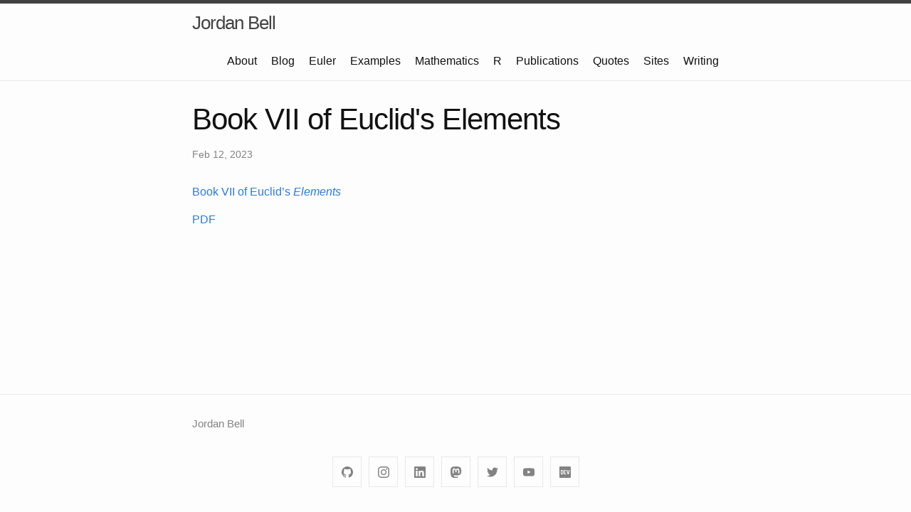

--- FILE ---
content_type: text/html; charset=utf-8
request_url: https://jordanbell.info/writing/2023/02/12/book-VII-euclid-elements.html
body_size: 1939
content:
<!DOCTYPE html>
<html lang="en"><head>
  <meta charset="utf-8">
  <meta http-equiv="X-UA-Compatible" content="IE=edge">
  <meta name="viewport" content="width=device-width, initial-scale=1"><!-- Begin Jekyll SEO tag v2.8.0 -->
<title>Book VII of Euclid’s Elements | Jordan Bell</title>
<meta name="generator" content="Jekyll v3.10.0" />
<meta property="og:title" content="Book VII of Euclid’s Elements" />
<meta name="author" content="Jordan Bell" />
<meta property="og:locale" content="en_US" />
<meta name="description" content="Book VII of Euclid’s Elements" />
<meta property="og:description" content="Book VII of Euclid’s Elements" />
<link rel="canonical" href="https://jordanbell.info/writing/2023/02/12/book-VII-euclid-elements.html" />
<meta property="og:url" content="https://jordanbell.info/writing/2023/02/12/book-VII-euclid-elements.html" />
<meta property="og:site_name" content="Jordan Bell" />
<meta property="og:type" content="article" />
<meta property="article:published_time" content="2023-02-12T00:00:00+00:00" />
<meta name="twitter:card" content="summary" />
<meta property="twitter:title" content="Book VII of Euclid’s Elements" />
<script type="application/ld+json">
{"@context":"https://schema.org","@type":"BlogPosting","author":{"@type":"Person","name":"Jordan Bell"},"dateModified":"2023-02-12T00:00:00+00:00","datePublished":"2023-02-12T00:00:00+00:00","description":"Book VII of Euclid’s Elements","headline":"Book VII of Euclid’s Elements","mainEntityOfPage":{"@type":"WebPage","@id":"https://jordanbell.info/writing/2023/02/12/book-VII-euclid-elements.html"},"url":"https://jordanbell.info/writing/2023/02/12/book-VII-euclid-elements.html"}</script>
<!-- End Jekyll SEO tag -->
<link rel="stylesheet" href="/assets/css/style.css"><link type="application/atom+xml" rel="alternate" href="https://jordanbell.info/feed.xml" title="Jordan Bell" />

<link rel="apple-touch-icon" sizes="180x180" href="/apple-touch-icon.png">
<link rel="icon" type="image/png" sizes="32x32" href="/favicon-32x32.png">
<link rel="icon" type="image/png" sizes="16x16" href="/favicon-16x16.png">
<link rel="manifest" href="/site.webmanifest"></head>
<body><header class="site-header">

  <div class="wrapper"><a class="site-title" rel="author" href="/">Jordan Bell</a><nav class="site-nav">
        <input type="checkbox" id="nav-trigger" class="nav-trigger" />
        <label for="nav-trigger">
          <span class="menu-icon">
            <svg viewBox="0 0 18 15" width="18px" height="15px">
              <path d="M18,1.484c0,0.82-0.665,1.484-1.484,1.484H1.484C0.665,2.969,0,2.304,0,1.484l0,0C0,0.665,0.665,0,1.484,0 h15.032C17.335,0,18,0.665,18,1.484L18,1.484z M18,7.516C18,8.335,17.335,9,16.516,9H1.484C0.665,9,0,8.335,0,7.516l0,0 c0-0.82,0.665-1.484,1.484-1.484h15.032C17.335,6.031,18,6.696,18,7.516L18,7.516z M18,13.516C18,14.335,17.335,15,16.516,15H1.484 C0.665,15,0,14.335,0,13.516l0,0c0-0.82,0.665-1.483,1.484-1.483h15.032C17.335,12.031,18,12.695,18,13.516L18,13.516z"/>
            </svg>
          </span>
        </label>

        <div class="trigger"><a class="page-link" href="/about/">About</a><a class="page-link" href="/blog/">Blog</a><a class="page-link" href="/euler/">Euler</a><a class="page-link" href="/examples/">Examples</a><a class="page-link" href="/mathematics/">Mathematics</a><a class="page-link" href="/R/">R</a><a class="page-link" href="/publications/">Publications</a><a class="page-link" href="/quotes/">Quotes</a><a class="page-link" href="/sites/">Sites</a><a class="page-link" href="/writing/">Writing</a></div>
      </nav></div>
</header>
<main class="page-content" aria-label="Content">
      <div class="wrapper">
        <article class="post h-entry" itemscope itemtype="http://schema.org/BlogPosting">

  <header class="post-header">
    <h1 class="post-title p-name" itemprop="name headline">Book VII of Euclid&#39;s Elements</h1>
    <p class="post-meta"><time class="dt-published" datetime="2023-02-12T00:00:00+00:00" itemprop="datePublished">
        Feb 12, 2023
      </time></p>
  </header>

  <div class="post-content e-content" itemprop="articleBody">
    <p><a href="/LaTeX/euclidVII/">Book VII of Euclid’s <em>Elements</em></a></p>

<p><a href="/LaTeX/euclidVII/euclidVII.pdf">PDF</a></p>

  </div><a class="u-url" href="/writing/2023/02/12/book-VII-euclid-elements.html" hidden></a>
</article>

      </div>
    </main><footer class="site-footer h-card">
  <data class="u-url" href="/"></data>

  <div class="wrapper">

    <div class="footer-col-wrapper">
      <div class="footer-col">
        <ul class="contact-list">
          <li class="p-name">Jordan Bell</li>
          
        </ul>
      </div>
      <div class="footer-col">
        <p></p>
      </div>
    </div>

    <div class="social-links"><ul class="social-media-list"><li><a rel="me" href="https://github.com/jordanbell2357" title="jordanbell2357"><svg class="svg-icon grey"><use xlink:href="/assets/minima-social-icons.svg#github"></use></svg></a></li><li><a rel="me" href="https://www.instagram.com/jordanbell2357" title="jordanbell2357"><svg class="svg-icon grey"><use xlink:href="/assets/minima-social-icons.svg#instagram"></use></svg></a></li><li><a rel="me" href="https://www.linkedin.com/in/jordanbell2357" title="jordanbell2357"><svg class="svg-icon grey"><use xlink:href="/assets/minima-social-icons.svg#linkedin"></use></svg></a></li><li><a rel="me" href="https://graphics.social/@jordanbell2357" title="jordanbell2357"><svg class="svg-icon grey"><use xlink:href="/assets/minima-social-icons.svg#mastodon"></use></svg></a></li><li><a rel="me" href="https://twitter.com/jordanbell2357" title="jordanbell2357"><svg class="svg-icon grey"><use xlink:href="/assets/minima-social-icons.svg#twitter"></use></svg></a></li><li><a rel="me" href="https://www.youtube.com/channel/UCp-caj4iH7XyxveP5jkAJIg" title="Jordan Bell"><svg class="svg-icon grey"><use xlink:href="/assets/minima-social-icons.svg#youtube"></use></svg></a></li><li><a href="https://dev.to/jordanbell2357" title="jordanbell2357"><svg class="svg-icon grey"><use xlink:href="/assets/minima-social-icons.svg#devto"></use></svg></a></li></ul>
</div>

  </div>

</footer><script src="https://cdnjs.cloudflare.com/polyfill/v3/polyfill.min.js?features=es6"></script>
    <script id="MathJax-script" async src="https://cdn.jsdelivr.net/npm/mathjax@3/es5/tex-mml-chtml.js"></script>
  <script defer src="https://static.cloudflareinsights.com/beacon.min.js/vcd15cbe7772f49c399c6a5babf22c1241717689176015" integrity="sha512-ZpsOmlRQV6y907TI0dKBHq9Md29nnaEIPlkf84rnaERnq6zvWvPUqr2ft8M1aS28oN72PdrCzSjY4U6VaAw1EQ==" data-cf-beacon='{"version":"2024.11.0","token":"6d27b58a7878449fb4107fbb8623be04","r":1,"server_timing":{"name":{"cfCacheStatus":true,"cfEdge":true,"cfExtPri":true,"cfL4":true,"cfOrigin":true,"cfSpeedBrain":true},"location_startswith":null}}' crossorigin="anonymous"></script>
</body>

</html>

--- FILE ---
content_type: text/css; charset=utf-8
request_url: https://jordanbell.info/assets/css/style.css
body_size: 1945
content:
.highlight .c{color:#998;font-style:italic}.highlight .err{color:#a61717;background-color:#e3d2d2}.highlight .k{font-weight:bold}.highlight .o{font-weight:bold}.highlight .cm{color:#998;font-style:italic}.highlight .cp{color:#999;font-weight:bold}.highlight .c1{color:#998;font-style:italic}.highlight .cs{color:#999;font-weight:bold;font-style:italic}.highlight .gd{color:#000;background-color:#fdd}.highlight .gd .x{color:#000;background-color:#faa}.highlight .ge{font-style:italic}.highlight .gr{color:#a00}.highlight .gh{color:#999}.highlight .gi{color:#000;background-color:#dfd}.highlight .gi .x{color:#000;background-color:#afa}.highlight .go{color:#888}.highlight .gp{color:#555}.highlight .gs{font-weight:bold}.highlight .gu{color:#aaa}.highlight .gt{color:#a00}.highlight .kc{font-weight:bold}.highlight .kd{font-weight:bold}.highlight .kp{font-weight:bold}.highlight .kr{font-weight:bold}.highlight .kt{color:#458;font-weight:bold}.highlight .m{color:#099}.highlight .s{color:#d14}.highlight .na{color:teal}.highlight .nb{color:#0086B3}.highlight .nc{color:#458;font-weight:bold}.highlight .no{color:teal}.highlight .ni{color:purple}.highlight .ne{color:#900;font-weight:bold}.highlight .nf{color:#900;font-weight:bold}.highlight .nn{color:#555}.highlight .nt{color:navy}.highlight .nv{color:teal}.highlight .ow{font-weight:bold}.highlight .w{color:#bbb}.highlight .mf{color:#099}.highlight .mh{color:#099}.highlight .mi{color:#099}.highlight .mo{color:#099}.highlight .sb{color:#d14}.highlight .sc{color:#d14}.highlight .sd{color:#d14}.highlight .s2{color:#d14}.highlight .se{color:#d14}.highlight .sh{color:#d14}.highlight .si{color:#d14}.highlight .sx{color:#d14}.highlight .sr{color:#009926}.highlight .s1{color:#d14}.highlight .ss{color:#990073}.highlight .bp{color:#999}.highlight .vc{color:teal}.highlight .vg{color:teal}.highlight .vi{color:teal}.highlight .il{color:#099}html{font-size:16px}body,h1,h2,h3,h4,h5,h6,p,blockquote,pre,hr,dl,dd,ol,ul,figure{margin:0;padding:0}body{font:400 16px/1.5 -apple-system,BlinkMacSystemFont,"Segoe UI","Segoe UI Symbol","Segoe UI Emoji","Apple Color Emoji",Roboto,Helvetica,Arial,sans-serif;color:#111;background-color:#fdfdfd;-webkit-text-size-adjust:100%;-webkit-font-feature-settings:"kern" 1;-moz-font-feature-settings:"kern" 1;-o-font-feature-settings:"kern" 1;font-feature-settings:"kern" 1;font-kerning:normal;display:flex;min-height:100vh;flex-direction:column;overflow-wrap:break-word}h1,h2,h3,h4,h5,h6,p,blockquote,pre,ul,ol,dl,figure,.highlight{margin-bottom:15px}hr{margin-top:30px;margin-bottom:30px}main{display:block}img{max-width:100%;vertical-align:middle}figure>img{display:block}figcaption{font-size:14px}ul,ol{margin-left:30px}li>ul,li>ol{margin-bottom:0}h1,h2,h3,h4,h5,h6{font-weight:400}a{color:#2a7ae2;text-decoration:none}a:visited{color:#1756a9}a:hover{color:#111;text-decoration:underline}.social-media-list a:hover,.pagination a:hover{text-decoration:none}.social-media-list a:hover .username,.pagination a:hover .username{text-decoration:underline}blockquote{color:#828282;border-left:4px solid #e8e8e8;padding-left:15px;font-size:1.125rem;font-style:normal}blockquote>:last-child{margin-bottom:0}blockquote i,blockquote em{font-style:italic}pre,code{font-family:"Menlo","Inconsolata","Consolas","Roboto Mono","Ubuntu Mono","Liberation Mono","Courier New",monospace;font-size:0.9375em;border:1px solid #e8e8e8;border-radius:3px;background-color:#eef}code{padding:1px 5px}pre{padding:8px 12px;overflow-x:auto}pre>code{border:0;padding-right:0;padding-left:0}.highlight{border-radius:3px;background:#eef}.highlighter-rouge .highlight{background:#eef}.wrapper{max-width:calc(800px - (30px));margin-right:auto;margin-left:auto;padding-right:15px;padding-left:15px}@media screen and (min-width: 800px){.wrapper{max-width:calc(800px - (30px * 2));padding-right:30px;padding-left:30px}}.wrapper:after{content:"";display:table;clear:both}.orange{color:#f66a0a}.grey{color:#828282}.svg-icon{width:16px;height:16px;display:inline-block;fill:currentColor;padding:5px 3px 2px 5px;vertical-align:text-bottom}table{margin-bottom:30px;width:100%;text-align:left;color:#3f3f3f;border-collapse:collapse;border:1px solid #e8e8e8}table tr:nth-child(even){background-color:#f7f7f7}table th,table td{padding:10px 15px}table th{background-color:#f0f0f0;border:1px solid #e0e0e0}table td{border:1px solid #e8e8e8}@media screen and (max-width: 800px){table{display:block;overflow-x:auto;-webkit-overflow-scrolling:touch;-ms-overflow-style:-ms-autohiding-scrollbar}}.site-header{border-top:5px solid #424242;border-bottom:1px solid #e8e8e8;min-height:55.95px;line-height:54px;position:relative}.site-title{font-size:1.625rem;font-weight:300;letter-spacing:-1px;margin-bottom:0;float:left}@media screen and (max-width: 600px){.site-title{padding-right:45px}}.site-title,.site-title:visited{color:#424242}.site-nav{position:absolute;top:9px;right:15px;background-color:#fdfdfd;border:1px solid #e8e8e8;border-radius:5px;text-align:right}.site-nav .nav-trigger{display:none}.site-nav .menu-icon{float:right;width:36px;height:26px;line-height:0;padding-top:10px;text-align:center}.site-nav .menu-icon>svg path{fill:#424242}.site-nav label[for="nav-trigger"]{display:block;float:right;width:36px;height:36px;z-index:2;cursor:pointer}.site-nav input ~ .trigger{clear:both;display:none}.site-nav input:checked ~ .trigger{display:block;padding-bottom:5px}.site-nav .page-link{color:#111;line-height:1.5;display:block;padding:5px 10px;margin-left:20px}.site-nav .page-link:not(:last-child){margin-right:0}@media screen and (min-width: 600px){.site-nav{position:static;float:right;border:none;background-color:inherit}.site-nav label[for="nav-trigger"]{display:none}.site-nav .menu-icon{display:none}.site-nav input ~ .trigger{display:block}.site-nav .page-link{display:inline;padding:0;margin-left:auto}.site-nav .page-link:not(:last-child){margin-right:20px}}.site-footer{border-top:1px solid #e8e8e8;padding:30px 0}.footer-heading{font-size:1.125rem;margin-bottom:15px}.feed-subscribe .svg-icon{padding:5px 5px 2px 0}.contact-list,.social-media-list,.pagination{list-style:none;margin-left:0}.footer-col-wrapper,.social-links{font-size:.9375rem;color:#828282}.footer-col{margin-bottom:15px}.footer-col-1,.footer-col-2{width:calc(50% - (30px / 2))}.footer-col-3{width:calc(100% - (30px / 2))}@media screen and (min-width: 800px){.footer-col-1{width:calc(35% - (30px / 2))}.footer-col-2{width:calc(20% - (30px / 2))}.footer-col-3{width:calc(45% - (30px / 2))}}@media screen and (min-width: 600px){.footer-col-wrapper{display:flex}.footer-col{width:calc(100% - (30px / 2));padding:0 15px}.footer-col:first-child{padding-right:15px;padding-left:0}.footer-col:last-child{padding-right:0;padding-left:15px}}.page-content{padding:30px 0;flex:1 0 auto}.page-heading{font-size:2rem}.post-list-heading{font-size:1.75rem}.post-list{margin-left:0;list-style:none}.post-list>li{margin-bottom:30px}.post-meta{font-size:14px;color:#828282}.post-link{display:block;font-size:1.5rem}.post-header{margin-bottom:30px}.post-title,.post-content h1{font-size:2.625rem;letter-spacing:-1px;line-height:1.15}@media screen and (min-width: 800px){.post-title,.post-content h1{font-size:2.625rem}}.post-content{margin-bottom:30px}.post-content h1,.post-content h2,.post-content h3{margin-top:60px}.post-content h4,.post-content h5,.post-content h6{margin-top:30px}.post-content h2{font-size:1.75rem}@media screen and (min-width: 800px){.post-content h2{font-size:2rem}}.post-content h3{font-size:1.375rem}@media screen and (min-width: 800px){.post-content h3{font-size:1.625rem}}.post-content h4{font-size:1.25rem}.post-content h5{font-size:1.125rem}.post-content h6{font-size:1.0625rem}.social-media-list,.pagination{display:table;margin:0 auto}.social-media-list li,.pagination li{float:left;margin:5px 10px 5px 0}.social-media-list li:last-of-type,.pagination li:last-of-type{margin-right:0}.social-media-list li a,.pagination li a{display:block;padding:7.5px;border:1px solid #e8e8e8}.social-media-list li a:hover,.pagination li a:hover{border-color:#dbdbdb}.pagination{margin-bottom:30px}.pagination li a,.pagination li div{min-width:41px;text-align:center;box-sizing:border-box}.pagination li div{display:block;padding:7.5px;border:1px solid transparent}.pagination li div.pager-edge{color:#e8e8e8;border:1px dashed}@media screen and (min-width: 800px){.one-half{width:calc(50% - (30px / 2))}}span.art{font-weight:bolder}span.art::after{content:"."}span.artref{font-weight:bolder}img{display:block;margin-left:auto;margin-right:auto}figure{font-weight:bolder;text-align:center}td.underline{border-bottom:2px solid black}td.leftline{border-left:2px solid black}td.rightline{border-right:2px solid black}th.underline{border-bottom:2px solid black}th.leftline{border-left:2px solid black}th.rightline{border-right:2px solid black}tr.rowhover:hover{background-color:CornflowerBlue;opacity:0.3}div.bubblebox{border:3px solid black;border-radius:5px;padding:25px;margin:25px;background-color:rgba(255,160,122,0.4)}div.bubblebox_white{border:3px solid black;border-radius:5px;padding:25px;margin:25px}div.proof{border:3px solid black;border-radius:5px;padding:20px;margin:20px;position:relative}.bottomright{position:absolute;bottom:8px;right:16px;font-size:30px}.topleft{position:absolute;top:8px;left:16px;font-size:30px;font-style:oblique;font-weight:bold}.spaced_list{line-height:2.0}.sc{font-variant:small-caps}div{display:block;margin:auto}


--- FILE ---
content_type: image/svg+xml
request_url: https://jordanbell.info/assets/minima-social-icons.svg
body_size: 5623
content:
<svg xmlns="http://www.w3.org/2000/svg" xmlns:xlink="http://www.w3.org/1999/xlink">

<symbol id="dribbble" fill-rule="evenodd" clip-rule="evenodd" stroke-linejoin="round" stroke-miterlimit="1.414"><path d="M8 16c-4.41 0-8-3.59-8-8s3.59-8 8-8 8 3.59 8 8-3.59 8-8 8zm6.747-6.905c-.234-.074-2.115-.635-4.257-.292.894 2.456 1.258 4.456 1.328 4.872 1.533-1.037 2.624-2.68 2.93-4.58zM10.67 14.3c-.102-.6-.5-2.688-1.46-5.18l-.044.014C5.312 10.477 3.93 13.15 3.806 13.4c1.158.905 2.614 1.444 4.194 1.444.947 0 1.85-.194 2.67-.543zm-7.747-1.72c.155-.266 2.03-3.37 5.555-4.51.09-.03.18-.056.27-.08-.173-.39-.36-.778-.555-1.16-3.413 1.02-6.723.977-7.023.97l-.003.208c0 1.755.665 3.358 1.756 4.57zM1.31 6.61c.307.005 3.122.017 6.318-.832-1.132-2.012-2.353-3.705-2.533-3.952-1.912.902-3.34 2.664-3.784 4.785zM6.4 1.368c.188.253 1.43 1.943 2.548 4 2.43-.91 3.46-2.293 3.582-2.468C11.323 1.827 9.736 1.176 8 1.176c-.55 0-1.087.066-1.6.19zm6.89 2.322c-.145.194-1.29 1.662-3.816 2.694.16.325.31.656.453.99.05.117.1.235.147.352 2.274-.286 4.533.172 4.758.22-.015-1.613-.59-3.094-1.543-4.257z"/></symbol>

<symbol id="facebook" fill-rule="evenodd" clip-rule="evenodd" stroke-linejoin="round" stroke-miterlimit="1.414"><path d="M15.117 0H.883C.395 0 0 .395 0 .883v14.234c0 .488.395.883.883.883h7.663V9.804H6.46V7.39h2.086V5.607c0-2.066 1.262-3.19 3.106-3.19.883 0 1.642.064 1.863.094v2.16h-1.28c-1 0-1.195.48-1.195 1.18v1.54h2.39l-.31 2.42h-2.08V16h4.077c.488 0 .883-.395.883-.883V.883C16 .395 15.605 0 15.117 0" fill-rule="nonzero"/></symbol>

<symbol id="flickr" fill-rule="evenodd" clip-rule="evenodd" stroke-linejoin="round" stroke-miterlimit="1.414"><path d="M0 8c0 2.05 1.662 3.71 3.71 3.71 2.05 0 3.713-1.66 3.713-3.71S5.76 4.29 3.71 4.29C1.663 4.29 0 5.95 0 8zm8.577 0c0 2.05 1.662 3.71 3.712 3.71C14.33 11.71 16 10.05 16 8s-1.662-3.71-3.71-3.71c-2.05 0-3.713 1.66-3.713 3.71z"/></symbol>

<symbol id="github" fill-rule="evenodd" clip-rule="evenodd" stroke-linejoin="round" stroke-miterlimit="1.414"><path d="M8 0C3.58 0 0 3.582 0 8c0 3.535 2.292 6.533 5.47 7.59.4.075.547-.172.547-.385 0-.19-.007-.693-.01-1.36-2.226.483-2.695-1.073-2.695-1.073-.364-.924-.89-1.17-.89-1.17-.725-.496.056-.486.056-.486.803.056 1.225.824 1.225.824.714 1.223 1.873.87 2.33.665.072-.517.278-.87.507-1.07-1.777-.2-3.644-.888-3.644-3.953 0-.873.31-1.587.823-2.147-.09-.202-.36-1.015.07-2.117 0 0 .67-.215 2.2.82.64-.178 1.32-.266 2-.27.68.004 1.36.092 2 .27 1.52-1.035 2.19-.82 2.19-.82.43 1.102.16 1.915.08 2.117.51.56.82 1.274.82 2.147 0 3.073-1.87 3.75-3.65 3.947.28.24.54.73.54 1.48 0 1.07-.01 1.93-.01 2.19 0 .21.14.46.55.38C13.71 14.53 16 11.53 16 8c0-4.418-3.582-8-8-8"/></symbol>

<symbol id="instagram" fill-rule="evenodd" clip-rule="evenodd" stroke-linejoin="round" stroke-miterlimit="1.414"><path d="M8 0C5.827 0 5.555.01 4.702.048 3.85.088 3.27.222 2.76.42c-.526.204-.973.478-1.417.923-.445.444-.72.89-.923 1.417-.198.51-.333 1.09-.372 1.942C.008 5.555 0 5.827 0 8s.01 2.445.048 3.298c.04.852.174 1.433.372 1.942.204.526.478.973.923 1.417.444.445.89.72 1.417.923.51.198 1.09.333 1.942.372.853.04 1.125.048 3.298.048s2.445-.01 3.298-.048c.852-.04 1.433-.174 1.942-.372.526-.204.973-.478 1.417-.923.445-.444.72-.89.923-1.417.198-.51.333-1.09.372-1.942.04-.853.048-1.125.048-3.298s-.01-2.445-.048-3.298c-.04-.852-.174-1.433-.372-1.942-.204-.526-.478-.973-.923-1.417-.444-.445-.89-.72-1.417-.923-.51-.198-1.09-.333-1.942-.372C10.445.008 10.173 0 8 0zm0 1.44c2.136 0 2.39.01 3.233.048.78.036 1.203.166 1.485.276.374.145.64.318.92.598.28.28.453.546.598.92.11.282.24.705.276 1.485.038.844.047 1.097.047 3.233s-.01 2.39-.05 3.233c-.04.78-.17 1.203-.28 1.485-.15.374-.32.64-.6.92-.28.28-.55.453-.92.598-.28.11-.71.24-1.49.276-.85.038-1.1.047-3.24.047s-2.39-.01-3.24-.05c-.78-.04-1.21-.17-1.49-.28-.38-.15-.64-.32-.92-.6-.28-.28-.46-.55-.6-.92-.11-.28-.24-.71-.28-1.49-.03-.84-.04-1.1-.04-3.23s.01-2.39.04-3.24c.04-.78.17-1.21.28-1.49.14-.38.32-.64.6-.92.28-.28.54-.46.92-.6.28-.11.7-.24 1.48-.28.85-.03 1.1-.04 3.24-.04zm0 2.452c-2.27 0-4.108 1.84-4.108 4.108 0 2.27 1.84 4.108 4.108 4.108 2.27 0 4.108-1.84 4.108-4.108 0-2.27-1.84-4.108-4.108-4.108zm0 6.775c-1.473 0-2.667-1.194-2.667-2.667 0-1.473 1.194-2.667 2.667-2.667 1.473 0 2.667 1.194 2.667 2.667 0 1.473-1.194 2.667-2.667 2.667zm5.23-6.937c0 .53-.43.96-.96.96s-.96-.43-.96-.96.43-.96.96-.96.96.43.96.96z"/></symbol>

<symbol id="linkedin" fill-rule="evenodd" clip-rule="evenodd" stroke-linejoin="round" stroke-miterlimit="1.414"><path d="M13.632 13.635h-2.37V9.922c0-.886-.018-2.025-1.234-2.025-1.235 0-1.424.964-1.424 1.96v3.778h-2.37V6H8.51v1.04h.03c.318-.6 1.092-1.233 2.247-1.233 2.4 0 2.845 1.58 2.845 3.637v4.188zM3.558 4.955c-.762 0-1.376-.617-1.376-1.377 0-.758.614-1.375 1.376-1.375.76 0 1.376.617 1.376 1.375 0 .76-.617 1.377-1.376 1.377zm1.188 8.68H2.37V6h2.376v7.635zM14.816 0H1.18C.528 0 0 .516 0 1.153v13.694C0 15.484.528 16 1.18 16h13.635c.652 0 1.185-.516 1.185-1.153V1.153C16 .516 15.467 0 14.815 0z" fill-rule="nonzero"/></symbol>

<symbol id="pinterest" fill-rule="evenodd" clip-rule="evenodd" stroke-linejoin="round" stroke-miterlimit="1.414"><path d="M8 0C3.582 0 0 3.582 0 8c0 3.39 2.108 6.285 5.084 7.45-.07-.633-.133-1.604.028-2.295.146-.625.938-3.977.938-3.977s-.24-.48-.24-1.188c0-1.11.646-1.943 1.448-1.943.683 0 1.012.513 1.012 1.127 0 .687-.436 1.713-.662 2.664-.19.797.4 1.445 1.185 1.445 1.42 0 2.514-1.498 2.514-3.662 0-1.91-1.376-3.25-3.342-3.25-2.276 0-3.61 1.71-3.61 3.47 0 .69.263 1.43.593 1.83.066.08.075.15.057.23-.06.25-.196.8-.223.91-.035.15-.115.18-.268.11C3.516 10.46 2.89 9 2.89 7.82c0-2.52 1.834-4.84 5.287-4.84 2.774 0 4.932 1.98 4.932 4.62 0 2.76-1.74 4.98-4.16 4.98-.81 0-1.57-.42-1.84-.92l-.5 1.9c-.18.698-.67 1.57-1 2.1.75.23 1.54.357 2.37.357 4.41 0 8-3.58 8-8s-3.59-8-8-8z" fill-rule="nonzero"/></symbol>

<symbol id="rss" fill-rule="evenodd" clip-rule="evenodd" stroke-linejoin="round" stroke-miterlimit="1.414"><path d="M12.8 16C12.8 8.978 7.022 3.2 0 3.2V0c8.777 0 16 7.223 16 16h-3.2zM2.194 11.61c1.21 0 2.195.985 2.195 2.196 0 1.21-.99 2.194-2.2 2.194C.98 16 0 15.017 0 13.806c0-1.21.983-2.195 2.194-2.195zM10.606 16h-3.11c0-4.113-3.383-7.497-7.496-7.497v-3.11c5.818 0 10.606 4.79 10.606 10.607z"/></symbol>

<symbol id="stackoverflow" class="svg-icon" fill-rule="evenodd" clip-rule="evenodd" stroke-linejoin="round" stroke-miterlimit="1.414"><path d="M12.658 14.577v-4.27h1.423V16H1.23v-5.693h1.42v4.27h10.006zm-8.583-1.423h7.16V11.73h-7.16v1.424zm.173-3.235l6.987 1.46.3-1.38L4.55 8.54l-.302 1.38zm.906-3.37l6.47 3.02.602-1.3-6.47-3.02-.602 1.29zm1.81-3.19l5.478 4.57.906-1.08L7.87 2.28l-.9 1.078zM10.502 0L9.338.863l4.27 5.735 1.164-.862L10.5 0z"/></symbol>

<symbol id="twitter" fill-rule="evenodd" clip-rule="evenodd" stroke-linejoin="round" stroke-miterlimit="1.414"><path d="M16 3.038c-.59.26-1.22.437-1.885.517.677-.407 1.198-1.05 1.443-1.816-.634.37-1.337.64-2.085.79-.598-.64-1.45-1.04-2.396-1.04-1.812 0-3.282 1.47-3.282 3.28 0 .26.03.51.085.75-2.728-.13-5.147-1.44-6.766-3.42C.83 2.58.67 3.14.67 3.75c0 1.14.58 2.143 1.46 2.732-.538-.017-1.045-.165-1.487-.41v.04c0 1.59 1.13 2.918 2.633 3.22-.276.074-.566.114-.865.114-.21 0-.41-.02-.61-.058.42 1.304 1.63 2.253 3.07 2.28-1.12.88-2.54 1.404-4.07 1.404-.26 0-.52-.015-.78-.045 1.46.93 3.18 1.474 5.04 1.474 6.04 0 9.34-5 9.34-9.33 0-.14 0-.28-.01-.42.64-.46 1.2-1.04 1.64-1.7z" fill-rule="nonzero"/></symbol>

<symbol id="youtube" fill-rule="evenodd" clip-rule="evenodd" stroke-linejoin="round" stroke-miterlimit="1.414"><path d="M0 7.345c0-1.294.16-2.59.16-2.59s.156-1.1.636-1.587c.608-.637 1.408-.617 1.764-.684C3.84 2.36 8 2.324 8 2.324s3.362.004 5.6.166c.314.038.996.04 1.604.678.48.486.636 1.588.636 1.588S16 6.05 16 7.346v1.258c0 1.296-.16 2.59-.16 2.59s-.156 1.102-.636 1.588c-.608.638-1.29.64-1.604.678-2.238.162-5.6.166-5.6.166s-4.16-.037-5.44-.16c-.356-.067-1.156-.047-1.764-.684-.48-.487-.636-1.587-.636-1.587S0 9.9 0 8.605v-1.26zm6.348 2.73V5.58l4.323 2.255-4.32 2.24z"/></symbol>

<symbol id="mastodon" fill-rule="evenodd" clip-rule="evenodd" stroke-linejoin="round" stroke-miterlimit="1.414">
  <path transform="scale(0.07)" d="M211.80734 139.0875c-3.18125 16.36625-28.4925 34.2775-57.5625 37.74875-15.15875 1.80875-30.08375 3.47125-45.99875 2.74125-26.0275-1.1925-46.565-6.2125-46.565-6.2125 0 2.53375.15625 4.94625.46875 7.2025 3.38375 25.68625 25.47 27.225 46.39125 27.9425 21.11625.7225 39.91875-5.20625 39.91875-5.20625l.8675 19.09s-14.77 7.93125-41.08125 9.39c-14.50875.7975-32.52375-.365-53.50625-5.91875C9.23234 213.82 1.40609 165.31125.20859 116.09125c-.365-14.61375-.14-28.39375-.14-39.91875 0-50.33 32.97625-65.0825 32.97625-65.0825C49.67234 3.45375 78.20359.2425 107.86484 0h.72875c29.66125.2425 58.21125 3.45375 74.8375 11.09 0 0 32.975 14.7525 32.975 65.0825 0 0 .41375 37.13375-4.59875 62.915"/>
  <path transform="scale(0.07)" fill="#FFF" d="M177.50984 80.077v60.94125h-24.14375v-59.15c0-12.46875-5.24625-18.7975-15.74-18.7975-11.6025 0-17.4175 7.5075-17.4175 22.3525v32.37625H96.20734V85.42325c0-14.845-5.81625-22.3525-17.41875-22.3525-10.49375 0-15.74 6.32875-15.74 18.7975v59.15H38.90484V80.077c0-12.455 3.17125-22.3525 9.54125-29.675 6.56875-7.3225 15.17125-11.07625 25.85-11.07625 12.355 0 21.71125 4.74875 27.8975 14.2475l6.01375 10.08125 6.015-10.08125c6.185-9.49875 15.54125-14.2475 27.8975-14.2475 10.6775 0 19.28 3.75375 25.85 11.07625 6.36875 7.3225 9.54 17.22 9.54 29.675"/>
</symbol>

<symbol id="microdotblog" fill-rule="evenodd" clip-rule="evenodd" stroke-linejoin="round" stroke-miterlimit="1.414">
        <path d="M13.8958184,12.3539692 C13.7934913,12.5766333 13.7214973,12.7460692 13.6798363,12.8622768 C13.534018,13.2690171 13.4876062,13.5959963 13.4737723,13.8031622 C13.4047037,14.8374843 13.8695637,15.452098 13.9792411,15.6152902 C14.143626,15.8598834 14.2103299,15.996999 14.1793527,16.0266369 C14.1187128,16.1331597 13.9329861,16.1331597 13.6221726,16.0266369 C13.1559524,15.8668527 11.8671503,15.3666667 11.3815104,14.6616443 C11.1859547,14.3777486 11.0620507,14.2565499 10.9838025,14.2130531 C10.0617698,14.5547858 9.05472096,14.7428571 8,14.7428571 C3.581722,14.7428571 0,11.4425562 0,7.37142857 C0,3.30030099 3.581722,0 8,0 C12.418278,0 16,3.30030099 16,7.37142857 C16,9.29250872 15.2024583,11.041949 13.8958184,12.3539692 Z M7.94285714,9.78095238 C9.51605596,10.7990263 10.3706771,11.2483272 10.5067204,11.1288551 C10.6427638,11.0093829 10.4795457,10.0577483 10.0170661,8.27395135 C11.4827084,7.15954158 12.1741114,6.48559023 12.0912751,6.2520973 C12.0084388,6.01860437 11.0529434,5.87976276 9.22478879,5.83557246 C8.61970046,4.10392098 8.19238991,3.23809524 7.94285714,3.23809524 C7.69332437,3.23809524 7.26601382,4.10392098 6.6609255,5.83557246 C4.82960347,5.88951121 3.87410803,6.02835282 3.7944392,6.2520973 C3.71477036,6.47584178 4.40617335,7.14979313 5.86864817,8.27395135 C5.36780472,9.99753359 5.20458662,10.9491682 5.37899385,11.1288551 C5.55340109,11.308542 6.40802218,10.8592411 7.94285714,9.78095238 Z"></path>
</symbol>

<symbol id="telegram" fill-rule="evenodd" clip-rule="evenodd" stroke-linejoin="round" stroke-miterlimit="1.414" viewBox="0 0 1792 1792">
        <path d="M1189 1307l147-693q9-44-10.5-63t-51.5-7l-864 333q-29 11-39.5 25t-2.5 26.5 32 19.5l221 69 513-323q21-14 32-6 7 5-4 15l-415 375-16 228q23 0 45-22l108-104 224 165q64 36 81-38zm603-411q0 182-71 348t-191 286-286 191-348 71-348-71-286-191-191-286-71-348 71-348 191-286 286-191 348-71 348 71 286 191 191 286 71 348z"/>
</symbol>

<symbol id="keybase" fill-rule="evenodd" clip-rule="evenodd" stroke-linejoin="round" stroke-miterlimit="1.414" viewBox="0 0 50 50">
  <path d="M31.5 40A1.5 1.5 0 1 0 31.5 43 1.5 1.5 0 1 0 31.5 40zM20.5 40A1.5 1.5 0 1 0 20.5 43 1.5 1.5 0 1 0 20.5 40z"/><path fill="none" stroke="#000" stroke-linecap="round" stroke-miterlimit="10" stroke-width="2" d="M7.167 39c.289 2.14.955 4.157 1.91 6M19.25 13h-4.5C14.336 13 14 12.664 14 12.25v-4.5C14 7.336 14.336 7 14.75 7h4.5C19.664 7 20 7.336 20 7.75v3"/><path d="M25.5,23c-4.136,0-7.5-3.364-7.5-7.5c0-6.863,5.59-12.023,5.827-12.24c0.345-0.313,0.858-0.346,1.242-0.082c0.383,0.265,0.531,0.76,0.359,1.192C25,5.45,24.614,7.253,25.007,7.831C25.041,7.882,25.122,8,25.5,8c4.136,0,7.5,3.364,7.5,7.5S29.636,23,25.5,23z"/><path d="M44.938,34.942c-0.482-6.158-3.811-11.592-8.878-14.837c-0.041-0.026-0.081-0.054-0.122-0.08c-0.336-0.211-0.681-0.41-1.031-0.602c-0.123-0.068-0.244-0.137-0.369-0.202c-0.082-0.043-0.168-0.08-0.251-0.121c-0.63,1.531-1.649,2.862-2.932,3.871l3.352,3.352c0.391,0.391,0.391,1.023,0,1.414c-0.195,0.195-0.451,0.293-0.707,0.293s-0.512-0.098-0.707-0.293l-0.837-0.837l-1.808,1.808C30.453,28.902,30.197,29,29.941,29s-0.512-0.098-0.707-0.293c-0.391-0.391-0.391-1.023,0-1.414l1.808-1.808L30,24.443l-1.293,1.293c-0.195,0.195-0.451,0.293-0.707,0.293s-0.512-0.098-0.707-0.293c-0.236-0.236-0.311-0.557-0.263-0.862C26.532,24.955,26.021,25,25.5,25c-4.033,0-7.478-2.53-8.854-6.083C9.218,22.402,5,30.302,5,41v3l1.8-2.4c1.86-2.48,4.12-4.968,6.266-6.95c-0.528,1.41-0.882,2.821-1.058,4.226l-0.314,2.514l1.947-1.622C13.697,39.721,19.437,35,26,35c3.219,0,4.979,0.298,6.531,0.562C33.861,35.787,35.118,36,37,36c3.1,0,4.797-1.585,5.537-3.485c0.197,0.844,0.336,1.707,0.407,2.586C42.98,35.564,43,36.03,43,36.5c0,2.818-0.662,5.522-1.968,8.04c-0.254,0.49-0.063,1.094,0.427,1.348C41.606,45.964,41.764,46,41.919,46c0.361,0,0.711-0.196,0.889-0.54C44.263,42.656,45,39.642,45,36.5C45,35.977,44.979,35.457,44.938,34.942z"/>
</symbol>

<symbol id="devto" fill-rule="evenodd" clip-rule="evenodd" stroke-linejoin="round" stroke-miterlimit="1.414">
  <path transform="scale(0.039)" d="M10.5 2.5C5.6 4.2 2.4 7.8 1 12.9.3 15.6.1 77.2.2 207.1.5 396.6.5 397.5 2.5 401c1.2 1.9 3.6 4.3 5.5 5.5 3.5 2 4.2 2 196 2s192.5 0 196-2c1.9-1.2 4.3-3.6 5.5-5.5 2-3.5 2-4.2 2-196s0-192.5-2-196c-1.2-1.9-3.6-4.3-5.5-5.5-3.5-2-4.4-2-194.5-2.2-162.9-.2-191.6 0-195 1.2zm96.8 124c9 1.9 15.5 5.6 22.2 12.6 6.1 6.4 9.9 13.7 11.5 21.9 1.3 6.9 1.3 81.1 0 88.1-3.4 18.2-18.9 32.4-38.1 34.9-4 .5-17.4 1-29.6 1H51V125h24.8c17.6 0 26.6.4 31.5 1.5zm130.7 13V154h-51v36h31v29h-31l.2 18.2.3 18.3 25.3.3 25.2.2v29h-29.5c-32.8 0-37.9-.6-43.1-5.2-7.3-6.4-6.9-2.3-7.2-72.6-.2-43.8.1-64.5.8-67.3 1.4-5.2 7.3-11.6 12.5-13.4 3.1-1.1 10.9-1.4 35.3-1.5H238v14.5zm48.9-12.3c.4 1.3 6.8 25.6 14.2 54 7.4 28.5 13.6 51.2 13.8 50.5.3-.7 6.6-24.8 14.1-53.7l13.7-52.5 15.6-.3c11.8-.2 15.7.1 15.7 1s-34.6 132.4-36.6 139c-1.4 4.6-8.9 14-13.1 16.5-5.3 3-13.1 3.5-17.9 1-4.3-2.2-10-8.8-12.9-15-1.8-3.8-31.2-112-38-140l-.7-2.7h15.6c15.3 0 15.7 0 16.5 2.2z"/>
  <path transform="scale(0.039)" d="M80 205v51.2l10.3-.4c8.9-.3 10.8-.7 14.8-3 7.8-4.6 7.9-4.9 7.9-48.4 0-42.4 0-42.4-7.3-47.2-3.6-2.4-5.1-2.7-14.9-3.1l-10.8-.3V205z"/>
</symbol>

<symbol id="gitlab" fill-rule="evenodd" clip-rule="evenodd" stroke-linejoin="round" stroke-miterlimit="1.414" viewBox="0 0 1792 1792">
  <path d="M104 706l792 1015-868-630q-18-13-25-34.5t0-42.5l101-308zm462 0h660l-330 1015zm-198-612l198 612h-462l198-612q8-23 33-23t33 23zm1320 612l101 308q7 21 0 42.5t-25 34.5l-868 630 792-1015zm0 0h-462l198-612q8-23 33-23t33 23z"/>
</symbol>
</svg>
